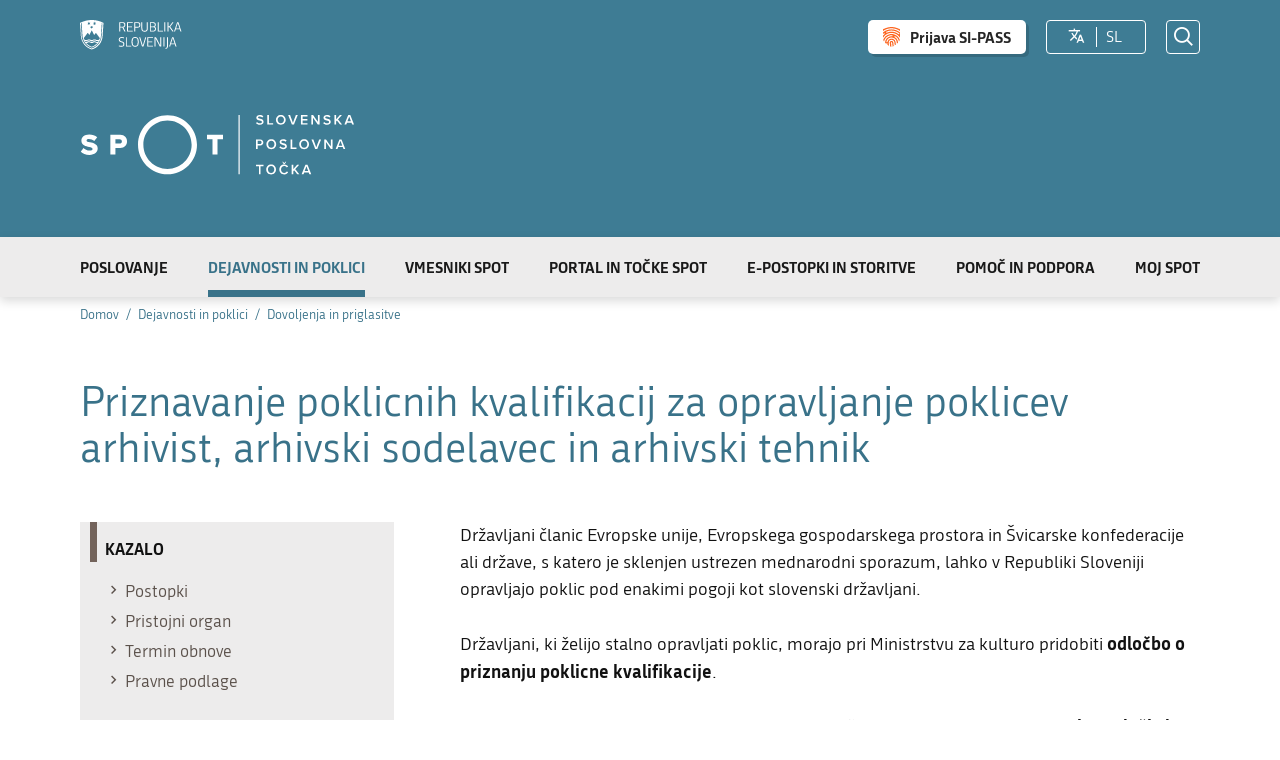

--- FILE ---
content_type: text/html; charset=utf-8
request_url: https://spot.gov.si/sl/dejavnosti-in-poklici/dovoljenja/priznavanje-poklicnih-kvalifikacij-za-opravljanje-poklicev-arhivist-arhivski-sodelavec-in-arhivski-tehnik/
body_size: 7922
content:
<!DOCTYPE html>
<html class="LicencePage" lang="sl" dir="ltr">
<head>
	<base href="https://spot.gov.si/"><!--[if lte IE 6]></base><![endif]-->
	<title>Priznavanje poklicnih kvalifikacij za opravljanje poklicev arhivist, arhivski sodelavec in arhivski tehnik &vert; SPOT</title>
	<meta http-equiv="x-ua-compatible" content="ie=edge">
	<meta name="viewport" content="width=device-width, initial-scale=1, shrink-to-fit=no">
	<meta name="generator" content="Silverstripe CMS 5.3">
<meta http-equiv="Content-Type" content="text/html; charset=utf-8">

    <link rel="alternate" hreflang="sl-si" href="https://spot.gov.si/sl/dejavnosti-in-poklici/dovoljenja/priznavanje-poklicnih-kvalifikacij-za-opravljanje-poklicev-arhivist-arhivski-sodelavec-in-arhivski-tehnik" />


	
	
	<meta name="author" content="Ministrstvo za javno upravo Republike Slovenije" />

<meta property="og:type" content="article" />
<meta property="og:title" content="Priznavanje poklicnih kvalifikacij za opravljanje poklicev arhivist, arhivski sodelavec in arhivski tehnik | SPOT" />

<meta property="og:url" content="https://spot.gov.si/sl/dejavnosti-in-poklici/dovoljenja/priznavanje-poklicnih-kvalifikacij-za-opravljanje-poklicev-arhivist-arhivski-sodelavec-in-arhivski-tehnik" />

<meta property="og:site_name" content="SPOT | Slovenska poslovna točka" /> 

<meta name="twitter:card" content="summary" />
<meta name="twitter:title" content="Priznavanje poklicnih kvalifikacij za opravljanje poklicev arhivist, arhivski sodelavec in arhivski tehnik | SPOT" />




	<link rel="apple-touch-icon" sizes="180x180" href="/apple-touch-icon.png">
	<link rel="icon" type="image/png" sizes="32x32" href="/favicon-32x32.png">
	<link rel="icon" type="image/png" sizes="192x192" href="/android-chrome-192x192.png">
	<link rel="icon" type="image/png" sizes="16x16" href="/favicon-16x16.png">
	<link rel="manifest" href="/site.webmanifest">
	<link rel="mask-icon" href="/safari-pinned-tab.svg" color="#397289">
	<meta name="apple-mobile-web-app-title" content="SPOT">
	<meta name="application-name" content="SPOT">
	<meta name="msapplication-TileColor" content="#397289">
	<meta name="msapplication-TileImage" content="/mstile-144x144.png">
	<meta name="theme-color" content="#ffffff">

	<link rel="preload" href="" as="font" crossorigin="anonymous" />
	<link rel="preload" href="" as="font" crossorigin="anonymous" />
	<link rel="preload" href="" as="font" crossorigin="anonymous" />

	
		<link rel="stylesheet" href="_resources/themes/gov/css/style.css?m=1761729157" media="screen and (min-width: 2px)"/>
	
	<link rel="stylesheet" href="_resources/themes/gov/css/style-print.css?m=1617183131" media="print" />
	<!--[if lt IE 9]>
		<link rel="stylesheet" href="_resources/themes/gov/css/style-ie.css?m=1761729157">
	<![endif]-->
	
</head>
<body>
<div id="wrapper">
	<div class="rs-toolbar">
	<div class="adapt rs-adapt">

		<div class="left">
			<a class="skip-to-content" href="/sl/dejavnosti-in-poklici/dovoljenja/priznavanje-poklicnih-kvalifikacij-za-opravljanje-poklicev-arhivist-arhivski-sodelavec-in-arhivski-tehnik/#content" aria-label="Skoči do osrednje vsebine" data-string-open="Skoči do osrednje vsebine"><span class="skip-to-content-hide">Skoči do osrednje vsebine</span></a>
			<a href="/sl" class="rs-link" aria-label="Domov">
				
					<img src="/_resources/themes/gov/images/RS_gov_si-logo--white.svg?m=1667375538" class="logo" alt="Logo Republika Slovenija">
					<span class="visuallyhidden">Republika Slovenija</span>
				
			</a>
			<a href="/sl" class="logo-small">
				<img src="/_resources/themes/gov/images/spot_logo_small.svg?m=1667375538" alt="SPOT">
			</a>
			<div class="logo-desc"><span>Državni portal za poslovne subjekte</span></div>
		</div>

		<div class="right">
			
				
					
	
	<div class="header-login-links">
		<a href="https://spot.gov.si/mojspot/" class="button-sipass">Prijava SI-PASS</a>
		
		
		
	</div>


				
			

			
<div class="locales-wrapper">
	<button class="select-locale" aria-label="Izberite jezik"><i class="ficon ficon-translate" role="img" aria-hidden="true"></i></button>
	<ul class="locales">
		<li>
			
				
			
				
			
				
			
				
				<span>
					sl
				</span>
				
			
			<ul>
			
			
				<li class="link">
					<a href="/hu" aria-label="Madžarščina" rel="alternate" hreflang="hu-hu">
						hu
					</a>
				</li>
			
			
			
				<li class="link">
					<a href="/it" aria-label="Italijanščina" rel="alternate" hreflang="it-it">
						it
					</a>
				</li>
			
			
			
				<li class="link">
					<a href="/en" aria-label="Angleščina" rel="alternate" hreflang="en-ie">
						en
					</a>
				</li>
			
			
			
				<li class="current">
					<a href="/sl/dejavnosti-in-poklici/dovoljenja/priznavanje-poklicnih-kvalifikacij-za-opravljanje-poklicev-arhivist-arhivski-sodelavec-in-arhivski-tehnik" aria-label="Slovenščina" rel="alternate" hreflang="sl-si">
						sl
					</a>
				</li>
			
			
			</ul>
		</li>
	</ul>
</div>


			<button class="trigger-search open-search"><i class="ficon ficon-search-new" role="img" aria-hidden="true"></i><span class="visuallyhidden">Odpri iskalnik</span></button>

		</div>

	</div>
</div>

 



<header class="header">
	<div class="adapt">
		<a href="/sl" class="brand" aria-label="Domov">
			
			

			
			<div id="logo-animation" class="logo-sl fade-holder"></div>
			<span class="visuallyhidden">SPOT</span>
		</a>
	</div>
</header>

<nav class="navigation">
	<div class="adapt">
		<div class="inner">
			<div class="menus">
				
					<ul class="primary">
						
							<li class="link">
								<a href="/sl/poslovanje">Poslovanje</a>
							</li>
						
							<li class="section">
								<a href="/sl/dejavnosti-in-poklici">Dejavnosti in poklici</a>
							</li>
						
							<li class="link">
								<a href="/sl/vmesniki-spot">Vmesniki SPOT</a>
							</li>
						
							<li class="link">
								<a href="/sl/portal-in-tocke-spot">Portal in točke SPOT</a>
							</li>
						
							<li class="link">
								<a href="/sl/e-postopki-in-storitve">E-postopki in storitve</a>
							</li>
						
							<li class="link">
								<a href="/sl/pomoc-in-podpora">Pomoč in podpora</a>
							</li>
						
						<li class="link link-mojspot">
							
							
								<a href="https://spot.gov.si/mojspot/">Moj SPOT</a>
							
							
						</li>
						<li class="link-mobile-only">
							<ul>
								
									
										<li class="shib-login">
											
	
	<div class="header-login-links">
		<a href="https://spot.gov.si/mojspot/" class="button-sipass">Prijava SI-PASS</a>
		
		
		
	</div>


										</li>
									
								
								<li class="locale-switcher">
									
<div class="locales-wrapper">
	<button class="select-locale" aria-label="Izberite jezik"><i class="ficon ficon-translate" role="img" aria-hidden="true"></i></button>
	<ul class="locales">
		<li>
			
				
			
				
			
				
			
				
				<span>
					sl
				</span>
				
			
			<ul>
			
			
				<li class="link">
					<a href="/hu" aria-label="Madžarščina" rel="alternate" hreflang="hu-hu">
						hu
					</a>
				</li>
			
			
			
				<li class="link">
					<a href="/it" aria-label="Italijanščina" rel="alternate" hreflang="it-it">
						it
					</a>
				</li>
			
			
			
				<li class="link">
					<a href="/en" aria-label="Angleščina" rel="alternate" hreflang="en-ie">
						en
					</a>
				</li>
			
			
			
				<li class="current">
					<a href="/sl/dejavnosti-in-poklici/dovoljenja/priznavanje-poklicnih-kvalifikacij-za-opravljanje-poklicev-arhivist-arhivski-sodelavec-in-arhivski-tehnik" aria-label="Slovenščina" rel="alternate" hreflang="sl-si">
						sl
					</a>
				</li>
			
			
			</ul>
		</li>
	</ul>
</div>

								</li>
							</ul>
						</li>
					</ul>
				
			</div>
		</div>
	</div>
</nav>

<button class="hamburger">
	<span class="js-hamburger-text-open visuallyhidden">Odpri mobilno navigacijo</span>
	<span class="js-hamburger-text-close visuallyhidden" aria-hidden="true">Zapri mobilno navigacijo</span>

	<i class="hamburger-icon" role="img" aria-hidden="true">
		<span></span>
		<span></span>
		<span></span>
		<span></span>
	</i>
</button>

	<main class="main" id="content">
		<article class="licence-page">

	<div class="page-head">
	
<div class="breadcrumbs-container _top-adapt _bottom-adapt">
	<div class="scrollable">
		<div class="inner adapt">
			<div class="breadcrumbs">
				
					<div itemscope itemtype="http://data-vocabulary.org/Breadcrumb">
						<a href="/sl" itemprop="url"><span itemprop="title">Domov</span></a>
						<i aria-hidden="true"></i>
					</div>
				
				
					
					<div itemscope itemtype="http://data-vocabulary.org/Breadcrumb">
						<a href="/sl/dejavnosti-in-poklici" itemprop="url">
							<span itemprop="title">Dejavnosti in poklici</span>
						</a>
						<i></i>
					</div>
					
				
					
					<div itemscope itemtype="http://data-vocabulary.org/Breadcrumb">
						<a href="/sl/dejavnosti-in-poklici/dovoljenja" itemprop="url">
							<span itemprop="title">Dovoljenja in priglasitve</span>
						</a>
						<i></i>
					</div>
					
				
					
				
			</div>
		</div>
	</div>
</div>

	
	


	
	<div class="adapt">
		<div class="top-adapt">
			<h1>Priznavanje poklicnih kvalifikacij za opravljanje poklicev arhivist, arhivski sodelavec in arhivski tehnik</h1>
			
			
		</div>
	</div>
	
</div>


	<div class="intro typo">
		<div class="adapt v-adapt">
			<div class="cols">
				<div class="col left grid-col-4">
					<div class="activity-index">
	<h2>Kazalo</h2>
	<ul>
		
			
				
					<li><a href="/sl/dejavnosti-in-poklici/dovoljenja/priznavanje-poklicnih-kvalifikacij-za-opravljanje-poklicev-arhivist-arhivski-sodelavec-in-arhivski-tehnik/#e13723"><i class="icon ficon-arrow_right" role="img" aria-hidden="true"></i> Postopki</a></li>
				
			
		
			
				
					<li><a href="/sl/dejavnosti-in-poklici/dovoljenja/priznavanje-poklicnih-kvalifikacij-za-opravljanje-poklicev-arhivist-arhivski-sodelavec-in-arhivski-tehnik/#e13722"><i class="icon ficon-arrow_right" role="img" aria-hidden="true"></i> Pristojni organ</a></li>
				
			
		
			
				
					<li><a href="/sl/dejavnosti-in-poklici/dovoljenja/priznavanje-poklicnih-kvalifikacij-za-opravljanje-poklicev-arhivist-arhivski-sodelavec-in-arhivski-tehnik/#e13721"><i class="icon ficon-arrow_right" role="img" aria-hidden="true"></i> Termin obnove</a></li>
				
			
		
			
				
					<li><a href="/sl/dejavnosti-in-poklici/dovoljenja/priznavanje-poklicnih-kvalifikacij-za-opravljanje-poklicev-arhivist-arhivski-sodelavec-in-arhivski-tehnik/#e13720"><i class="icon ficon-arrow_right" role="img" aria-hidden="true"></i> Pravne podlage</a></li>
				
			
			
	</ul>
</div>
				</div>
				<div class="col right grid-col-8">
					<p>Državljani članic Evropske unije, Evropskega gospodarskega prostora in Švicarske konfederacije ali države, s katero je sklenjen ustrezen mednarodni sporazum, lahko v Republiki Sloveniji opravljajo poklic pod enakimi pogoji kot slovenski državljani.</p>
<p>Državljani, ki želijo stalno opravljati poklic, morajo pri Ministrstvu za kulturo pridobiti <strong>odločbo o priznanju poklicne kvalifikacije</strong>.</p><p>Postopek za priznavanje poklicne kvalifikacije se začne na zahtevo kandidata, ki <strong>pisno vloži vlogo pri Ministrstvu za kulturo</strong>.</p><p>V postopku lahko pristojno ministrstvo zahteva, da kandidat poleg spodaj navedenih dokazil predloži še <strong>druga dokazila</strong>.</p><p><strong>Dokazila o poklicnih kvalifikacijah</strong>, ki jih izda tretja država, se obravnavajo kot dokazila o poklicnih kvalifikacijah, če ima kandidat tri leta poklicnih izkušenj na področju poklica na ozemlju države članice Evropske Unije, Evropskega gospodarskega prostora ali Švicarske konfederacije, ki je priznala ta dokazila o poklicnih kvalifikacijah.</p><p>Dokazila, razen dokazila o državljanstvu, se praviloma predložijo v <strong>overjenem prevodu</strong>, njihov izvirnik pa na vpogled.</p><p>Pristojno ministrstvo lahko zahteva <strong>mnenje pristojne zbornice</strong> ali drugega pristojnega organa oziroma organizacije, ki mora podati mnenje najkasneje v 20 dneh, sicer pristojno ministrstvo izda odločbo brez tega mnenja.</p><p>Pristojno ministrstvo v postopku <strong>primerja pisno dokumentacijo</strong> o kandidatovih poklicnih kvalifikacijah s poklicnimi kvalifikacijami, ki jih za opravljanje poklica zahtevajo predpisi Republike Slovenije.</p><p>Če poklic v državi izvora kvalifikacije ni reguliran, mora kandidat izpolnjevati pogoj enoletnega opravljanja poklica v obdobju zadnjih deset let ali imeti opravljeno regulirano izobraževanje oziroma usposabljanje, ki je namenjeno opravljanju poklica.</p><p>Če ministrstvo na podlagi te primerjave oceni, da kandidatove poklicne kvalifikacije <strong>ne ustrezajo</strong>, izda kandidatu o tej ugotovitvi <strong>odločbo</strong>, v kateri pozove kandidata, da glede na okoliščine primera opravi enega od naslednjih <strong>dopolnilnih ukrepov</strong> za priznavanje njegovih poklicnih kvalifikacij:</p>
<ul><li>preizkus poklicne usposobljenosti ali prilagoditveno obdobje, v katerem bo izpolnil manjkajoče pogoje za priznavanje ustreznosti svojih poklicnih kvalifikacij. </li></ul><p>Pristojno ministrstvo, po opravljenem dopolnilnem ukrepu, izda kandidatu <strong>odločbo o priznanju njegovih poklicnih kvalifikacij</strong> za opravljanje poklica:</p>
<ul><li>če na podlagi vloge oceni, da kandidatove poklicne kvalifikacije ustrezajo poklicnim kvalifikacijam, ki jih za opravljanje poklica zahtevajo predpisi Republike Slovenije,</li><li>ko mu kandidat predloži dokazilo o uspešno opravljenem prilagoditvenem obdobju ali preizkusu poklicne usposobljenosti.</li></ul><p><strong>Plačilo izdelave izkaznice poteka s plačilnim nalogom UPN</strong> s sledečimi podatki:</p><p>-&nbsp;&nbsp;&nbsp; Namen plačila: UPRAVNA TAKSA ZA PPK<br>-&nbsp;&nbsp;&nbsp; Prejemnik: UPRAVNE TAKSE, Župančičeva ulica 3, 1000 Ljubljana<br>-&nbsp;&nbsp;&nbsp; Št. računa: SI56 0110 0100 0315 637<br>-&nbsp;&nbsp;&nbsp; referenca: 11 33405-7111002-33400514</p>
				</div>
			</div>
		</div>
	</div>

	

	<div class="content-blocks elements">
		
    
	   <a id="postopki-el13723"></a>

<div class="procedures-element__links " id="e13723">
	<div class="adapt">
		<div class="inner">
			<div class="cols">
				<div class="col left grid-col-4">
					
						<h2 class="element-title">Postopki</h2>
					
				</div>
				<div class="col right grid-col-8">
				
					
						<ul class="list-procedures">
							
								<li>
	
		<h3>Priznavanje poklicnih kvalifikacij za opravljanje poklicev arhivist, arhivski sodelavec in arhivski tehnik</h3>
	

	<div class="accordion-content typo" data-accordion="priznavanje-poklicnih-kvalifikacij-za-opravljanje-poklicev-arhivist-arhivski-sodelavec-in-arhivski-tehnik-496">
	
		
								
		
	
		

		
			<h4 class="title-with-icon"><i class="icon ficon-user" aria-hidden="true"></i> Osebno</h4>
			
			<div class="procedures-personal">
				<ul class="list-in-list files">
				
					<li>
						<i class="icon ficon-document" role="img" aria-hidden="true"></i> 
						<a href="/assets/Obrazci/tiskani_obrazci/2019-09-19/PRILOGA_1.docx" class="docx">Vloga ta priznavanje poklicne/ih kvalifikacij/e po splošnem sistemu</a> 
						<small>(docx)</small>
					</li>
				
				</ul>
				
				
			</div>
		
	
		
				
		
			<h4>Priloge</h4>
			<div>
				<ul>
					
						
							<li>Diploma, spričevalo ter druga dokazila o izobrazbi in izkazi o strokovni usposobljenosti ter poklicnih izkušnjah</li>
							
					
						
							<li>Dokazilo o drugih kvalifikacijah in poklicnih izkušnjah</li>
							
					
						
							<li>Dokazilo o državljanstvu</li>
							
					
						
							<li>Dokazila o plačilu upravne takse</li>
							
					
						
							<li>Dokazilo o vsebini in poteku izobraževanja ali usposabljanja</li>
							
					
				</ul>
			</div>
		
	
		
			<h4>Stroški postopka</h4>
			<p>Izdaja odločbe: 70,00 € <br></p>
		
	
		
	
		
			<div class="legal-protection">
				<h4>Pravno varstvo</h4>
				<p>Oblika pravnega varstva: Upravni spor</p>
				<p>Pristojni organ: <a href="https://www.sodisce.si/usrs/">Upravno sodišče Republike Slovenije</a></p>									
			</div>
		
	</div>
</li>
							
						</ul>
					
				</div>
			</div>
		</div>
	</div>
</div>

    
	   <a id="pristojni-organ-el13722"></a>

<div class="organisation-element__organisation organisation-module block " id="e13722">
	<div class="adapt">
		<div class="sidebar-adapt">
			<div class="inner tablet-cols">
				
					<h2 class="element-title">Pristojni organ</h2>
				
				
				<div class="title-wrapper">
					<h3 class="h4"><a href="https://www.gov.si/drzavni-organi/ministrstva/ministrstvo-za-kulturo/">
						Ministrstvo za kulturo
					</a></h3>
				</div>
				<div class="group-wrapper">

						<div class="group-left">

							<div class="contact-info">
								
								<p>
									Maistrova ulica 10 
									<br>1000 Ljubljana
									
								</p>
							</div>

							

	<p class="show-on-map">
		<a href="http://www.google.com/maps/place/46.056504373681,14.517529000000001/@46.056504373681,14.517529000000001,16z" rel="noopener" target="_blank">
			Prikaži na zemljevidu
		</a>
	</p>



<div class="contact-list-wrapper">
	<ul class="contact-list">
		<li><i class="icon ficon-phone" role="img" aria-hidden="true"></i><a href="tel:+38613695900">01 369 59 00</a></li>
		<li><i class="icon ficon-mail_outline" role="img" aria-hidden="true"></i><a href="mailto:gp.mk@gov.si">gp.mk@gov.si</a></li>
		<li><i class="icon ficon-website" role="img" aria-hidden="true"></i><a href="https://www.gov.si/drzavni-organi/ministrstva/ministrstvo-za-kulturo/">https://www.gov.si/drzavni-organi/ministrstva/ministrstvo-za-kulturo/</a></li>
		
	</ul>
</div>


						</div>
						

						<div class="group-right">
							

							
					
							
						</div>

						

					
				</div>
				
				
				
			</div>
		</div>
	</div>
</div>


    
	   <a id="termin-obnove-el13721"></a>

<div class="typo content-element__content content-module" id="e13721">
	<div class="adapt">
		<div class="inner rte">
			
			<div class="element-title-wrapper">
				<h2 class="element-title">Termin obnove</h2>
			</div>
			
			<div class="element-content-wrapper">
				<p>Zoper upravni akt pristojnega ministrstva ni pritožbe, dovoljen pa je upravni spor. Upravni spor se začne s tožbo. <br><br>Tožbo je treba vložiti na Upravno sodišče RS, Fajfarjeva 33, 1000 Ljubljana, neposredno pri sodišču v času uradnih ur ali priporočeno po pošti. Če se tožba pošlje priporočeno po pošti, se za dan izročitve sodišču šteje dan oddaje na pošto. Tožbi je treba priložiti upravni akt, ki se izpodbija v dveh izvodih in dva izvoda tožbe, v prepisu ali kopiji.<br><br><b><u>Rok za vložitev tožbe</u></b> je <b>30 dni </b>od vročitve upravnega akta, s katerim je bil končan postopek. </p><p></p><p></p><p></p>
			</div>
		</div>
	</div>
</div>


    
	   <a id="pravne-podlage-el13720"></a>

<div class="legislation-element__legislation legislation-module _content-module " id="e13720">
	<div class="adapt">
		<div class="inner">
			
			<h2 class="element-title">Pravne podlage</h2>
			
			<div class="sidebar-adapt typo">
			
				<ul class="legislation-list">
					
						<li>
							
								<a href="http://www.pisrs.si/Pis.web/pregledPredpisa?id=ZAKO4284" class=" link URL" target="_blank" rel="noopener">
							
								<span>Zakon o varstvu dokumentarnega in arhivskega gradiva ter arhivih (ZVDAGA)</span>
							</a><br />
							
							
						</li>
					
						<li>
							
								<a href="http://www.pisrs.si/Pis.web/pregledPredpisa?id=ZAKO7077" class=" link URL" target="_blank" rel="noopener">
							
								<span>Zakon o postopku priznavanja poklicnih kvalifikacij za opravljanje reguliranih poklicev (ZPPPK)</span>
							</a><br />
							
							
						</li>
					
				</ul>
			
			</div>			
		</div>
	</div>
</div>

    


	</div>

</article>
	</main>
	<div class="adapt">
		<div class="scroll-top-wrapper">
			<button class="scroll-top-btn hidden is-hidden cant-show"><i class="icon ficon-arrow_up" role="img" aria-hidden="true"></i><span class="visuallyhidden">Na vrh strani...</span></button>
		</div>
	</div>
	
	<img src="https://spot.gov.si/analitika/matomo.php?idsite=1&amp;rec=1" style="border:0;width:0;height:0;display:block" alt="" />



	<div class="footer-wrap">
	
<div class="page-meta-details">
	<div class="adapt v-adapt">
		
		
		
		
		
		<dl>
			<dt>Zadnja sprememba:</dt>
			<dd>13. 6. 2023</dd>
		</dl>
		
	</div>
</div>


	<div class="feedback-block">
		<div class="adapt v-adapt">
			
			<div class="feedback">
			
				<div class="question">
					<p><strong>Pomagajte nam izboljšati spletišče</strong></p>
					<p>Ali vam je ta stran koristila? <a class="trigger" aria-label="Odgovor DA" data-type="yes" href="/sl/dejavnosti-in-poklici/dovoljenja/priznavanje-poklicnih-kvalifikacij-za-opravljanje-poklicev-arhivist-arhivski-sodelavec-in-arhivski-tehnik/#DA">DA</a> <a aria-label="Odgovor NE" class="trigger" data-type="no" href="/sl/dejavnosti-in-poklici/dovoljenja/priznavanje-poklicnih-kvalifikacij-za-opravljanje-poklicev-arhivist-arhivski-sodelavec-in-arhivski-tehnik/#NE">NE</a></p>
				</div>
				
				<div class="form" style="display: none;">

					<form action="/home/feedback" id="feedback-form" method="post">
						<fieldset>
							<legend class="visuallyhidden">Obrazec za odziv</legend>
							<div aria-hidden="true" class="field name hidden">
								<textarea aria-label="Skrivna šifra" aria-hidden="true" name="name"></textarea>
							</div>
							
							<div class="field">
								<div class="form-group">
									<div class="left">
										<label for="feedback-comment">Vaš komentar / utemeljitev</label>
										<div class="feedback-desc"><p><small>Vaš komentar nam bo pomagal odpraviti vsebinske napake ali prepoznati ponavljajoče se težave, ki jih bomo skušali odpraviti. Prosimo, da v komentar ne vnašate osebnih podatkov (npr. imena, priimki, številke EMŠO ali davčna številka).</small></p></div>
									</div>
									<div class="right">
										<textarea aria-label="Vaš komentar / utemeljitev" name="comment" id="feedback-comment"></textarea>
									</div>
								</div>
								<div class="form-group">
									<div class="left">
										<label for="feedback-email">Če želite prejeti odgovor, vpišite vaš e-naslov</label>
									</div>
									<div class="right">
										<p id="feedback-email-error" class="form-error hidden" role="alert">Prosimo vnesite veljaven e-poštni naslov</p>
										<input type="text" aria-label="E-pošta" name="email" id="feedback-email">
									</div>
									<div class="feedback-terms"><p><small>Za posredovanje odziva vam <b>ni potrebno vnesti e-naslova</b>. V tem primeru na vaš odziv ne bomo odgovorili. Če boste e-naslov vnesli, se bomo na vaš odziv potrudili čim prej odzvati. S posredovanjem e-naslova soglašate, da bomo ta osebni podatek obdelovali.</small></p></div>
								</div>
								<input type="text" name="feedback-innch" class="feedback-innch">
							</div>
							
							<div class="action">
								<input aria-hidden="true" type="hidden" name="type" class="type">
								<input aria-hidden="true" type="hidden" name="url" value="https://spot.gov.si/sl/dejavnosti-in-poklici/dovoljenja/priznavanje-poklicnih-kvalifikacij-za-opravljanje-poklicev-arhivist-arhivski-sodelavec-in-arhivski-tehnik">
								<input aria-label="Pošlji" type="submit" value="Pošlji">
								<button aria-label="Zapri" class="close btn-blank feedback-close" href="#">Zapri</button>
							</div>
						</fieldset>
					</form>
				</div>
				
				<p class="success" style="display: none;">Hvala za vaš odziv.</p>
			</div>
			
		
		</div>
	</div>


	<footer class="footer">
		<div class="adapt v-adapt">
			<div class="footer-display">
				<div class="copyright">
					<p>&copy; 2026 Ministrstvo za digitalno preobrazbo</p>
				</div>
				
				<nav class="footer-nav">
					<ul>
					
						<li><a href="/sl/kazalo">Kazalo</a></li>
					
						<li><a href="/sl/politika-zasebnosti">Politika zasebnosti</a></li>
					
						<li><a href="/sl/teme/pogoji-uporabe">Pogoji uporabe</a></li>
					
						<li><a href="/sl/teme/izjava-o-dostopnosti">Izjava o dostopnosti</a></li>
					
						
					</ul>
				</nav>
				
				
					<ul class="social-footer">
						
						
						
						
						
							<li>
								<a href="https://www.youtube.com/watch?v=jdoIGSGRSRI" rel="noopener" target="_blank">
									<i class="icon ficon-youtube" aria-hidden="true"></i>
									<span class="visuallyhidden">Na našo Youtube stran</span>
								</a>
							</li>
											
					</ul>
				
			</div>
		</div>
	</footer>
</div>

	<div id="extenal-link-content-a11y" style="display: none;">
    <span class="visuallyhidden">&nbsp;(Povezava na zunanjo povezavo)</span>
    <i class="icon ficon-external_link" aria-role="img" aria-hidden="true"></i>
</div>
</div>
<div id="search-popup" class="search-popup" aria-hidden="true" aria-modal=true aria-labelledby="searchModalTitle" role="dialog">
	<div class="search-inside">
		<form action="/sl/iskalnik" class="header-search-form">
			<fieldset>
				<legend class="visuallyhidden" id="searchModalTitle">Iskalnik</legend>
				<input type="search" class="text" name="q" placeholder="Išči" aria-label="Vnesite iskalni niz in pritisnite enter">
				
				<div class="actions">
					<button type="submit" name="submit" class="submit">
						<i class="ficon ficon-search-new" role="img" aria-hidden="true"></i>
						<span class="visuallyhidden">Išči</span>
					</button>
				</div>
			</fieldset>
		</form>
	</div>

	<button type="button" class="close-search-btn close-popup-btn close-search">
		<i class="ficon ficon-close-new" role="img" aria-hidden="true"></i>
		<span class="visuallyhidden">Zapri iskalnik</span>
	</button>
</div>

<script src="/_resources/themes/gov/javascript/libs/jquery-3.7.1.min.js?m=1751364180"></script>
<script src="/_resources/themes/gov/javascript/libs/ismobile.js?m=1701164445"></script>
<script src="/_resources/themes/gov/javascript/libs/purify/purify.min.js?m=1696585909"></script>
<script src="/_resources/themes/gov/javascript/libs/js.cookie.min.js?m=1602748360"></script>
<script src="/_resources/themes/gov/javascript/libs/ligatures.js?m=1571839816"></script>
<script src="/_resources/themes/gov/javascript/libs/underscore.min.js?m=1571839816"></script>
<script src="/_resources/themes/gov/javascript/libs/plugins/jquery.advancedtables.v2.1.0.js?m=1571839816"></script>
<script src="/_resources/themes/gov/javascript/libs/plugins/jquery.fancybox.min.js?m=1751364180"></script>
<script src="/_resources/themes/gov/javascript/libs/plugins/slick.min.js?m=1571839816"></script>
<script src="/_resources/themes/gov/javascript/libs/plugins/popperjs_core2.11.8.min.js?m=1693224621"></script>
<script src="/_resources/themes/gov/javascript/libs/plugins/tippy.js6.3.7.min.js?m=1693224621"></script>
<script src="/_resources/themes/gov/javascript/src/concat/functions.js?m=1761729157"></script>
<script src="/_resources/themes/gov/javascript/libs/plugins/select2-4.1.0-rc0.full.min.js?m=1693224621"></script>
<script src="/_resources/themes/gov/javascript/libs/plugins/select2-4.0.13-i18n_sl.js?m=1696585909"></script>
<script src="/_resources/themes/gov/javascript/libs/lottie.min.js?m=1751364180"></script>
<script>//<![CDATA[
(function ($) {

	$(document).ready(eVemLogin);

	function eVemLogin() {
		$evemPrijava = Cookies.get('evemPrijava');
		$evemUser = Cookies.get('evemUser');

		if ($evemPrijava && $evemUser) {
			$user_output = {};
			$prijava_ouput = {};

			// Hide clerk login link if user is logged in.
			$('.rs-clerk-login-btn').hide();
			
			$evemUser = $evemUser.split(',');
			for (index = 0; index < $evemUser.length; index++) { 
			    $eua = $evemUser[index].split(':');
			    $user_output[$eua[0]] = decodeURIComponent($.trim($eua[1]).replace(/\+/g,' '));
			} 

			$evemPrijava = $evemPrijava.split(',');
			for (index = 0; index < $evemPrijava.length; index++) { 
			    $epa = $evemPrijava[index].split(':');
			    $prijava_ouput[$epa[0]] = $.trim($epa[1]).replace(/\+/g,' ');
			} 

			// Append data to HTML.
			if ($user_output['imePriimek'].length && $user_output['rola'].length && $user_output['email'].length) {
				$('html').addClass('user-logged-in');
				$('.rs-login-btn').hide();
				var prepend_html = '<div class="user-logout"><div class="user-logout-info"><span>'+$user_output['imePriimek']+' - '+$user_output['rola']+'<i>'+$user_output['email']+'</i></span></div><a href="https://spot.gov.si/mojspot/?logout" class="btn rs-logout-btn">Odjava</a></div>';
				$('.rs-toolbar .right').prepend(prepend_html);
				$('.primary .link-mobile-only .shib-login').prepend(prepend_html);
			}
		} else {
			$('.rs-toolbar .user-info').remove();
			$('html').removeClass('user-logged-in');
			$('a.rs-login-btn').show();
		}
	}

} (jQuery));
//]]></script>
</body>
</html>


--- FILE ---
content_type: application/javascript
request_url: https://spot.gov.si/_resources/themes/gov/javascript/src/concat/functions.js?m=1761729157
body_size: 7910
content:
var A11y = (function ($, window) {
  var REM =
    (function () {
      var ret,
        div = document.createElement("div");
      div.style.height = "1rem";
      div.style.position = "absolute";
      document.body.appendChild(div);
      ret = div.offsetHeight;
      document.body.removeChild(div);
      return ret;
    })() / 16;

  var SELECT2_BP = 1025 * REM,
    DESKTOP_LAYOUT_BP = 1400 * REM;

  function _elementString(forVisibility) {
    var selectableElements = [
      "a",
      "button",
      "details",
      "input",
      "textarea",
      window.innerWidth >= SELECT2_BP
        ? ".select2-selection--multiple .select2-search__field, .select2-selection--single"
        : "select",
    ];
    var unSelectableElements = [
      "a",
      "button",
      "details",
      "input",
      "textarea",
      ".select2-selection--multiple .select2-search__field",
      ".select2-selection--single",
      "select",
    ];
    var arr = forVisibility ? selectableElements : unSelectableElements;
    var str = "";
    for (var i = 0, len = arr.length; i < len; i++)
      str += (i === 0 ? "" : ", ") + arr[i];
    return str;
  }

  function _change($elements, show) {
    $elements.each(function () {
      var $this = $(this);
      if (show) {
        if ($this.data("tabindex")) {
          $this.attr("tabindex", $this.data("tabindex"));
        } else {
          $this.removeAttr("tabindex");
        }
      } else {
        if ($this.filter("[tabindex]").length && !$this.data("tabindex")) {
          $this.data("tabindex", $this.attr("tabindex"));
        }
        $this.attr("tabindex", "-1");
      }
    });
  }

  function init() {
    // console.log(elementString(true));
    // console.log(elementString(false));
    var ww = window.innerWidth;
    if (ww < DESKTOP_LAYOUT_BP) {
      navigation(false);
    } else {
      navigation(true);
    }
    searchPopup(false);

    $(document).on("tap click", ".js-tippy-tooltip, .js-tippy-hover", function (event) {
      event.stopPropagation();
      event.preventDefault();
      return false;
    });
    // js-tippy-hover je po novem click, placement na guide tirs damo right zarad količine teksta.
    tippy("[data-tippy-content]:not(.js-tippy-hover)", {
      trigger: "click",
    });
    tippy("[data-tippy-content].js-tirs-info-desktop", {
      trigger: "click",
      placement: "right",
    });
    $(document).ajaxStop(function(){ 
      tippy("[data-tippy-content].js-tirs-info-desktop", {
        trigger: "click",
        placement: "right",
      });
    });
    /*if (!isMobile) {
      // Hover dovolimo samo na devicih ki niso mobile, ker imamo potem gor še event da sproži popup.
      // Na mobile se mora sprožiti direktno popup.
      tippy(".js-tippy-hover", {
        trigger: "click", // mouseenter, ne sme bit od 6.2.2024 mail.
        placement: 'right'
      });
      $(document).ajaxStop(function(){ 
        tippy(".js-tippy-hover", {
          trigger: "click", // mouseenter, ne sme bit od 6.2.2024 mail.
          placement: 'right'
        });
      });
    }*/
  }

  function navigation(show) {
    var $n = $(".navigation .inner"),
      $elements = $n.find(_elementString(show));
    // _change($elements, show);
    if (show) {
      $n.find(".close-navigation-btn").focus();
    } else {
    }
  }

  function filter(show) {}

  function searchPopup(show) {
    var $n = $(".search-popup"),
      $elements = $n.find(_elementString(show));
    _change($elements, show);
  }

  return {
    onLoad: init,
    navigationIsHidden: function () {
      navigation(false);
    },
    navigationIsVisible: function () {
      navigation(true);
    },
    filterIsHidden: function () {
      filter(false);
    },
    filterIsVisible: function () {
      filter(true);
    },
    searchIsHidden: function () {
      searchPopup(false);
    },
    searchIsVisible: function () {
      searchPopup(true);
    },
  };
})(jQuery, window);

(function ($) {
  var onResizeListeners = [];

  $(document).ready(init);

  function _addOnResize(f) {
    onResizeListeners.push(f);
  }

  $(window).scroll(function () {
    var scroll = $(window).scrollTop();
    if (scroll >= 140) {
      $("html").addClass("sticky-nav");
    } else {
      $("html").removeClass("sticky-nav");
    }
  });

  // ios height fix.
  var vh = window.innerHeight * 0.01;
  document.documentElement.style.setProperty("--vh", vh + "px");

  window.addEventListener("resize", function () {
    var vh = window.innerHeight * 0.01;
    document.documentElement.style.setProperty("--vh", vh + "px");
  });

  function init() {
    logoAnimation();
    globalFunc();
    detectIE();
    positionBreadcrumbs();
    initNavi();
    showScrollTop();

    initTableModule();
    initImages();

    initSelect2();
    initFormToggle();
    initTabs();
    faqAjaxList();

    initAccordion();
    initFeedback();
    loginToggle();
    handleRteAccordion();

    //alphabetAnchors();

    listAccordionInit();

    accessiblityLinks();

    tirsInfoPopup();
    tirsLegendPopup();
    tirsRestartConfirm();

    $(window).on("resize", _.debounce(onReszie, 100));

    A11y.onLoad();

    skdElementalHeights();
    $(window).on("resize", _.debounce(skdElementalHeights, 100));

    skdActivityListPageAccordion();
    requirementsElementDisplay();
    isSipassAuthenticated();

    if (iOS() == true) {
      $("html").addClass("ios-device");
    }
  }

  $(document).ajaxComplete(function(){
    handleRteAccordion();
  });

  function logoAnimation() {
    var cur_locale = $('html').attr('lang');

    var anim = lottie.loadAnimation({
      container: document.getElementById("logo-animation"),
      renderer: "svg",
      loop: true,
      autoplay: true,
      path: "_resources/themes/gov/images/logo_"+cur_locale+".json",
      rendererSettings: {
        progressiveLoad: false,
        preserveAspectRatio: 'xMidYMid meet',
        filterSize: { width: '200%', height: '200%', x: '-50%', y: '-50%' }
      }
    });
  }

  function handleRteAccordion() {
    $('details').each(function (){
      if ($(this).find('.inner-wrap').length === 0) {
        $(this).find('> p, > ul, > ol').wrapAll('<div class="inner-wrap"></div>');
      }
    });
  }

  function globalFunc() {
    document.onclick = function (e) {
      var target = e ? e.target : window.event.srcElement;
      while (target && !/^(a|body)$/i.test(target.nodeName)) {
        target = target.parentNode;
      }

      if (target != null) {
        if (
          (target && target.getAttribute("rel") && target.rel == "external") ||
          target.rel == "nofollow"
        ) {
          var external = window.open(target.href);
          return external.closed;
        }
      }
    };
  }

  function detectIE() {
    var ua = window.navigator.userAgent;
    if (ua.indexOf("MSIE ") > -1 || ua.indexOf("Trident/") > -1) {
      $("html").addClass("is-ie");
    }
  }

  function onReszie() {
    // add resize functions with _addOnResize(function() {/* your code here*/})
    for (var i = 0, len = onResizeListeners.length; i < len; i++) {
      onResizeListeners[i]();
    }
  }

  function initFeedback() {
    var feedback = $(".feedback");
    var formWrapper = $(".form", feedback);
    var form = $("form", formWrapper);
    var question = $(".question", feedback);

    $(".trigger", feedback).click(function (e) {
      e.preventDefault();

      var type = $(this).data("type");
      $(".type", form).val(type);

      //if (type == 'no') {
      formWrapper.show();
      setTimeout(function () {
        $("#feedback-comment").focus();
      }, 200);

      question.hide();

      return;
      //}

      //form.submit();
    });

    $(".close", feedback).click(function (e) {
      e.preventDefault();

      formWrapper.hide();
      question.show();
    });

    form.submit(function (e) {
      e.preventDefault();

      $.ajax({
        url: form.attr("action"),
        type: form.attr("method"),
        data: form.serialize(),
      }).done(function (response) {
        if (response.trim().length !== 0 && isJson(response)) {
          response = JSON.parse(response);
          if (response.email_error == true) {
            $('#feedback-email').attr('aria-invalid', true);
            $('#feedback-email').attr('aria-describedby', 'feedback-email-error');
            $('#feedback-email').parent().addClass('has-error');
            $('#feedback-email-error').removeClass('hidden');
          }
        } else {
          $('#feedback-email-error').addClass('hidden');
          $('#feedback-email').parent().removeClass('has-error');
          $(".success").show();

          formWrapper.hide();
          question.hide();
        }
        
      });
    });
  }

  function isJson(str) {
    try {
        JSON.parse(str);
    } catch (e) {
        return false;
    }
    return true;
  }

  function initAccordion() {
    "use strict";

    // Check if hash is for accordion and make it active + scroll down to accordion.
    if (window.location.hash) {
      var $target_accordion = $(
        '.accordion-content[data-accordion="' +
          DOMPurify.sanitize(window.location.hash.split("#")[1]) +
          '"]'
      );
      if ($target_accordion.length) {
        $target_accordion.parent().addClass("active");
        $("html, body").animate(
          {
            scrollTop: $target_accordion.offset().top - 210,
          },
          500
        );
      }
    }
    $("[data-accordion]").each(function () {
      var $this = $(this);
      var $btn = $this.find(".accordion-btn");
      var $acc = $this.find(".accordion");
      var $inner = $this.find(".accordion-inner");

      function updateHeights() {
        if ($this.hasClass("is-closed")) {
          $acc.css({
            height: "0",
          });
        } else {
          $acc.css({
            height: $inner.outerHeight() + "px",
          });
        }
      }

      function onThisClick() {
        if ($this.hasClass("is-closed")) {
          $this.removeClass("is-closed").addClass("is-open");
          $acc.css({
            height: $inner.outerHeight() + "px",
          });
        } else {
          $this.addClass("is-closed").removeClass("is-open");
          $acc.css({
            height: "0",
          });
        }
      }

      $(window).on("resize", _.debounce(updateHeights, 100));
      updateHeights();

      $btn.on("click", function (e) {
        e.preventDefault();
        onThisClick();
      });
    });
  }

  function initNavi() {
    var $body = $("body");

    function checkPopupVisibility() {
      if ($body.hasClass(".navi-is-open")) {
        A11y.navigationIsVisible();
      } else {
        A11y.navigationIsHidden();
      }
      if ($body.hasClass(".search-is-open")) {
        A11y.filterIsVisible();
      } else {
        A11y.filterIsHidden();
      }
    }

    $("button.hamburger").on("click", function (e) {
      e.preventDefault();
      $(this).toggleClass("active");
      $(".js-hamburger-text-open, .js-hamburger-text-close").attr(
        "aria-hidden",
        function (i, attr) {
          return attr == "true" ? "false" : "true";
        }
      );

      $("html").toggleClass("navigation-active");
      $(".navigation a").first().focus();
    });

    $(".open-search").on("click", function (e) {
      e.preventDefault();
      $body.toggleClass("search-is-open");
      checkPopupVisibility();
      $("#wrapper").attr("hidden", true);
      $(".search-popup").css("display", "flex").hide().fadeIn();
      $(".search-popup").attr("aria-hidden", false);
      $('.search-popup input[type="search"]').focus();
      $(
        ".search-popup input, .search-popup button, .search-popup .close-search-btn"
      ).removeAttr("tabindex");
    });
    $(".close-search").on("click", function (e) {
      e.preventDefault();
      $body.removeClass("search-is-open");
      checkPopupVisibility();
      $("#wrapper").attr("hidden", false);
      $(".search-popup").attr("aria-hidden", true);
      $(".search-popup").fadeOut();
      $(".open-search").focus();
    });

    $(".select-locale").on("click", function () {
      $(this).parent().toggleClass("locales-active");
    });

    $(document).on("keyup", function (e) {
      if (e.keyCode === 27) {
        // escape key maps to keycode `27`
        $("body").removeClass("navi-is-open search-is-open");
        checkPopupVisibility();
      }
    });
  }

  function showScrollTop() {
    var minMove = 10,
      topOffset = 150,
      $btn = $(".scroll-top-btn");
    var cantShow = true,
      isHidden = true,
      prevScrl = window.scrollY;

    $(window).on(
      "scroll",
      _.throttle(function () {
        var scrl = window.scrollY;

        if (cantShow && scrl >= topOffset) {
          cantShow = false;
          $btn.removeClass("cant-show");
        } else if (!cantShow && scrl < topOffset) {
          cantShow = true;
          $btn.addClass("cant-show");
        }

        if (Math.abs(scrl - prevScrl) >= minMove) {
          if (scrl > prevScrl && !isHidden) {
            $btn.addClass("is-hidden");
            isHidden = true;
          } else if (scrl < prevScrl && isHidden) {
            $btn.removeClass("is-hidden");
            isHidden = false;
          }

          prevScrl = scrl;
        }
      }, 1000 / 5)
    );
  }

  function positionBreadcrumbs(e) {
    if (!e) {
      $(window).on("resize", _.debounce(positionBreadcrumbs, 100));
    }
    $(".breadcrumbs-container").each(function () {
      var $scrollable = $(".scrollable", this),
        $scrollableW = $scrollable.outerWidth(),
        $innerW = $(".inner", this).outerWidth();
      if ($scrollableW < $innerW) {
        $scrollable.scrollLeft($innerW - $scrollableW);
      } else {
        $scrollable.scrollLeft(0);
      }
    });
  }

  function initTableModule() {
    $(".table-module table").advancedtables({ fixedColumns: 0 });
    _addOnResize(function () {
      $(".table-module table").advancedtables("updateLayout");
    });
  }

  function initImages() {
    $(".images [data-fancybox]").fancybox({
      loop: true,
      buttons: ["close"],
    });
  }

  function initTabs() {
    $(".code-module").each(function () {
      var $wrapper = $(this),
        $tabs = $wrapper.find(".tabs > .tab"),
        $btns = $wrapper.find(".tabs-menu button");

      $btns.on("click", function (e) {
        e.preventDefault();
        var $this = $(this);

        $btns.removeClass("active");
        $this.addClass("active");

        $tabs
          .removeClass("active")
          .filter(".tab-" + $this.data("tab"))
          .addClass("active");
      });
    });
  }

  function initFormToggle() {
    $(".hide-form-btn").each(function () {
      // change also in themes/gov/less/site/modules/hide-form.less @duration

      var $btn = $(this),
        $parent = $btn.parent(),
        $wrapper = $parent.next(),
        $form = $wrapper.find("form"),
        $h2 = $wrapper.find(".form-title");

      function updateHeights() {
        if (
          !$parent.hasClass("is-closed") &&
          !$parent.hasClass("is-open") &&
          window.innerWidth < 1024
        ) {
          $wrapper.css({ height: $h2.outerHeight() + "px" });
          $parent.addClass("is-closed");
          A11y.filterIsHidden();
        } else {
          if ($parent.hasClass("is-closed")) {
            $wrapper.css({ height: $h2.outerHeight() + "px" });
            A11y.filterIsHidden();
          } else {
            $wrapper.css({
              height: $h2.outerHeight() + $form.outerHeight() + 30 + "px",
            });
            A11y.filterIsVisible();
          }
        }
      }

      $(window).on("resize", _.debounce(updateHeights, 100));
      updateHeights();

      function onThisClick() {
        var hh = $h2.outerHeight();
        if ($parent.hasClass("is-closed")) {
          var fh = $form.outerHeight();
          $wrapper.css({ height: fh + hh + "px" });
          $parent.removeClass("is-closed").addClass("is-open");
          A11y.filterIsVisible();
        } else {
          $wrapper.css({ height: hh + "px" });
          $parent.addClass("is-closed").removeClass("is-open");
          A11y.filterIsHidden();
        }
      }

      $btn.on("click", function (e) {
        e.preventDefault();
        onThisClick();
      });
    });
  }

  function initSelect2() {
    $(".form select, select.init-select2").each(function () {
      var $select = $(this),
        name = $select.attr("name"),
        options = {
          theme: "form",
        };

      // Show search in select2 only if it is a country dropdown. Add values with |: (country|Country|example|some_value|etc.)
      if (!$select.hasClass("show-select-search")) {
        options.minimumResultsForSearch = -1;
      }

      if ($select.parents(".module-form").length) {
        options.theme = "module-form";
      } else if ($select.parents(".main-form").length) {
        options.theme = "main-form";
      }

      $select
        .css({ width: "100%" })
        .wrap('<div class="select2-wrapper--' + options.theme + '" />')
        .select2(options);

      if ($select.hasClass("multiselect")) {
        $select.on("select2:select", function (e) {
          updateHeights(e.target);
        });

        $select.on("select2:unselect", function (e) {
          updateHeights(e.target);
        });
      }

      $(".select2-selection__rendered").removeAttr("title");

      if ($(".select2-selection__choice__remove").length) {
        $(".select2-selection__choice__remove").each(function () {
          $(this).attr("tabindex", "0");
        });
      }
      $select.on("change", function () {
        $(".select2-selection__rendered").each(function () {
          $(this).removeAttr("title");
        });
        $(".select2-selection__choice__remove").each(function () {
          $(this).attr("tabindex", "0");
        });
      });

      function updateHeights(select2) {
        var $select2 = $(select2);
        ($wrapper = $select2.parents(".form-wrapper")),
          ($form = $wrapper.find("form")),
          ($btn = $wrapper.prev(".hide-form"));
        $h2 = $wrapper.find(".form-title");

        $btn.removeClass("is-closed").addClass("is-open");

        if (window.innerWidth < 1024) {
          $wrapper.css({ height: $h2.outerHeight() + "px" });
          A11y.filterIsHidden();
        } else {
          $wrapper.css({
            height: $h2.outerHeight() + $form.outerHeight() + "px",
          });
          A11y.filterIsVisible();
        }
      }
    });

    // Add missing labels for search fields on select2.
    $(".select2-search__field").each(function () {
      $label_current = DOMPurify.sanitize( $(this).closest(".field").find("label.left").text());
      $select_name = "select2-search__field_" + $label_current.trim().toLowerCase();
      $select2_search_string = DOMPurify.sanitize($(this).closest(".field").data("select2-search"));

      $(this).removeAttr("aria-label aria-describedby");
      $(this).attr("id", $select_name);
      $(this)
        .closest(".dropdown.multiselect")
        .prepend('<label for="' +$select_name +'" class="visuallyhidden">' +$select2_search_string +": " +$label_current +"</label>");
    });

    // Check if URL param exists. Should not have anchor!
    if (
      $("html").hasClass("ProcedureByOrganisationListPage") &&
      checkURLparam("org") &&
      !window.location.hash
    ) {
      var offset =
        (window.innerWidth < 1440 ? $(".header").outerHeight() : 0) + 200;
      var scroll_to = $("#filter").offset().top - offset;

      $("html, body").animate(
        {
          scrollTop: scroll_to,
        },
        500
      );
    }
    // SUPPSPOT-417
    $(".ProcedureByOrganisationListPage form").on("submit", function () {
      history.pushState(
        "",
        "",
        "".concat(location.pathname).concat(location.search)
      );
    });
  }

  function faqAjaxList() {
    // Ajax filter on FaqList.
    $(".FaqPage .faq-form").on("submit reset", function (e) {
      e.preventDefault();
      var formData = "";
      if (e.type == "submit") {
        var formData = $(this).serialize();
      }
      var $loading = $(".FaqPage .loading");
      $.ajax({
        url: $(this).attr("action"),
        data: formData,
        success: function (data) {
          $("#ajax-load").html("");
          $("#ajax-load").append(data);
        },
        beforeSend: function () {
          $loading.addClass("active");
        },
        complete: function () {
          $loading.removeClass("active");
        },
      });
      if (e.type == "submit") {
        window.history.pushState(
          "",
          "",
          $(this).attr("action") + "?" + formData
        );
      } else {
        $(".FaqPage select#category").val(null).trigger("change");
        window.history.pushState("", "", $(this).attr("action"));
      }
    });
    // Toggle faq items.
    $(document).on("click", ".faq-item", function (e) {
      e.preventDefault();
      $(this).toggleClass("active");
      $(this)
        .find(".faq-title")
        .attr("aria-expanded", function (index, attr) {
          return attr == "true" ? "false" : "true";
        });
    });
    // Toggle close filter.
    $(".faq-categories .close-filters").on("click", function (e) {
      e.preventDefault();
      var text_close = $(this).data("text-close");
      var text_open = $(this).data("text-open");
      $(this).parent().toggleClass("is-open");
      if ($(this).parent().hasClass("is-open")) {
        $(this).text(text_close);
      } else {
        $(this).text(text_open);
      }
    });
  }

  function loginToggle() {
    // Cookies.set('evemPrijava', 'tipPrijave:drzavljan', { expires: 1 });
    // Cookies.set('evemUser', 'imePriimek:Miha+Vzorec,rola:uporabnik,email:miha.vzorec@domena.si,', { expires: 1 });
    $(".rs-login-btn").on("click", function (e) {
      e.preventDefault();
      $(this)
        .toggleClass("active")
        .attr("aria-expanded", function (index, attr) {
          return attr == "true" ? "false" : "true";
        });
      var $login_options = $(".rs-login-options");
      $login_options.toggleClass("active");
      $login_options.attr("aria-hidden", function (index, attr) {
        return attr == "true" ? "false" : "true";
      });

      if ($login_options.attr("hidden")) {
        $login_options.removeAttr("hidden");
      } else {
        $login_options.attr("hidden", true);
      }
      $(".js-login-help-page").focus();
    });
    $(".close-login-option").on("click", function () {
      $(".rs-login-options").removeClass("active");
      $(".rs-login-options").attr("aria-hidden", true);
      $(".rs-login-options").attr("hidden", true);
    });

    $(document).on("scroll", function () {
      $(".rs-login-btn").removeClass("active").blur();
      var $login_options = $(".rs-login-options");
      $login_options.removeClass("active");
      $login_options.attr("aria-hidden", true);
      $login_options.attr("hidden", true);
    });
  }

  function listAccordionInit() {
    // SUPPSPOT-411: handle anchors on same page.
    $("a[href*=\\#]").on("click", function (e) {
      if (this.pathname === window.location.pathname) {
        var anchor = $(this).attr("href").split("#").pop();
        var accordion = $(document).find(
          '.accordion-content[data-accordion="' + anchor + '"]'
        );
        var textA11yOpen = $(this).find(".accordion-heading-open-a11y");
        var textA11yClose = $(this).find(".accordion-heading-close-a11y");

        if (accordion.length) {
          if (accordion.parent().hasClass("active")) {
            accordion.parent().removeClass("active");
            textA11yOpen.attr("hidden", false);
            textA11yClose.attr("hidden", true);
          } else {
            //$('.accordion-heading').parent().removeClass('active');
            accordion.parent().addClass("active");
            textA11yOpen.attr("hidden", true);
            textA11yClose.attr("hidden", false);

            $("html, body").animate(
              {
                scrollTop: accordion.offset().top - 200,
              },
              500
            );
          }
        }
      }
    });


    // Tirs accordion.
    $(document).on('click', '.tirs-accordion .sel', function(j) { 
        var dropDown = $(this).closest('li').find('.cont');

        $(this).closest('.tirs-accordion').find('.cont').not(dropDown).slideUp();

        if ($(this).hasClass('active')) {
          $(this).removeClass('active');
        } else {
          $(this).closest('.tirs-accordion').find('.sel.active').removeClass('active');
          $(this).addClass('active');
        }

        dropDown.stop(false, true).slideToggle();

        j.preventDefault();
    });

    // izjeme...
    findTirsAccordionLists();

    $(document).ajaxComplete(function(){
      findTirsAccordionLists();
    });
  }

  function findTirsAccordionLists() {
    $('ol, ul').each(function(){
      if ($(this).find('> li > details').length) {
        if (!$(this).hasClass('has-accordion')) {
          $(this).addClass('has-accordion');
          $(this).find('li:first-child').addClass('is-first');
          $(this).find('li:last-child').addClass('is-last');
        }
      }
    });
  }

  function tirsInfoPopup() {
    /*$(document).on('click', '.js-tirs-info-desktop', function(e) { 
      e.preventDefault();
      tippy.hideAll();
    });*/
    $(document).on('click', '.js-tirs-info', function(e) { 
      e.preventDefault();
      tippy.hideAll(); // hide all tippys.
      $(this).parent().find('.tirs-info-text').addClass('active');
    });
    $(document).on('click', '.js-tirs-info-close', function(e) { 
      e.preventDefault();
      $(this).closest('.tirs-info-text').removeClass('active');
    });
    $(document).mouseup(function(e) 
    {
      var container = $('.tirs-info-text .inside');
      if (!container.is(e.target) && container.has(e.target).length === 0) 
      {
        container.parent().removeClass('active');
      }
    });

  }

  function tirsLegendPopup() {
   $('.js-trigger-legend').on('click', function(){
    $('.js-tirs-legend-popup').addClass('active');
   });
   $('.js-tirs-legend-close').on('click', function(){
    $('.js-tirs-legend-popup').removeClass('active');
   });
   $(document).mouseup(function(e) 
    {
      var container = $('.js-tirs-legend-popup .inside');
      if (!container.is(e.target) && container.has(e.target).length === 0) 
      {
        container.parent().removeClass('active');
      }
    });
  }

  function tirsRestartConfirm() {
    $('.js-tirs-restart').on('click', function(){
      $('.js-tirs-restart-confirm').addClass('active');
    });
    $('.js-tirs-restart-cancel').on('click', function(){
      $('.js-tirs-restart-confirm, .js-tirs-edit-confirm').removeClass('active');
    });
    $(document).mouseup(function(e) 
    {
      var container = $('.js-tirs-restart-confirm .inside, .js-tirs-edit-confirm .inside');
      if (!container.is(e.target) && container.has(e.target).length === 0) 
      {
        container.parent().removeClass('active');
      }
    });
  }

  function skdElementalHeights() {
    $skd_details = ["ActivityPage", "LicencePage", "ProfessionPage"];
    for (var i = 0; i < $skd_details.length; i++) {
      if ($("html").hasClass($skd_details[i])) {
        $elements = [
          "organisation-element__organisation",
          "legislation-element__legislation",
          "faqs-list-element__faqs",
          "links-list-element__links",
        ];

        for (var i = 0; i < $elements.length; i++) {
          $("." + $elements[i]).each(function (e) {
            $e_title = $(this).find(".element-title");
            $e_height = Math.floor($e_title.outerHeight()) + 40;
            $e_title
              .parents()
              .eq(1)
              .css("min-height", $e_height + "px");
          });
        }

        break;
      }
    }
  }

  function checkURLparam(name) {
    var results = new RegExp("[?&]" + name + "=([^&#]*)").exec(
      window.location.href
    );
    if (results !== null) {
      return results[1] || 0;
    } else {
      return 0;
    }
  }

  function skdActivityListPageAccordion() {
    $(".skd-list-items .skd-list-group").each(function () {
      $trigger = $(this).find(".skd-show > button, .skd-show > i");
      $trigger.on("click", function (e) {
        e.preventDefault();
        $(this).parents().eq(1).toggleClass("skd-list-active");
        $(this).parent().next("ul").toggleClass("active");
      });
    });
    // Check if url has search param and set all items to active.
    if ($("html").hasClass("SKDActivityListPage") && checkURLparam("t") !== 0) {
      $(".skd-list-group .right").addClass("skd-list-active");
      $(".skd-list-group .right > ul").addClass("active");
    }
  }

  function requirementsElementDisplay() {
    $(".requirements-element__requirements select").on("change", function () {
      var type = $(this).data("type");
      var url = window.location.pathname + "?" + type + "=" + this.value;
      window.history.replaceState({}, "", decodeURIComponent(url));
      $("." + type + "-item").removeClass("active");
      $("." + type + "-item#" + type + this.value).addClass("active");
      $(".accordion-heading a").each(function () {
        var hash = DOMPurify.sanitize($(this)
          .attr("href")
          .substring($(this).attr("href").indexOf("#")));
        $(this).attr("href", url + hash);
      });
    });
  }

  function getEntityFromCharacter(character) {
    var hexCode = character
      .replace(/['"]/g, "")
      .charCodeAt(0)
      .toString(16)
      .toUpperCase();
    while (hexCode.length < 4) {
      hexCode = "0" + hexCode;
    }
    return hexCode;
  }

  function accessiblityLinks() {
    // This is for accessibility. Screen readers reads pseudo after on links.
    // For now we use this a bit hacky solution.
    $("a").each(function () {
    
    
    
      var content = window.getComputedStyle(this, ":after").content;
      var out_link = getEntityFromCharacter(content);
     
      if (out_link == "0020") {
        var check_span = $(this).find("span.title");
        if (check_span.length) {
          check_span
            .append(
              '<i class="icon ficon-external_link" aria-role="img" aria-hidden="true"></i>'
            )
            .addClass("no-after");
        } else {
          $(this)
            .append(DOMPurify.sanitize($("#extenal-link-content-a11y").html()))
            .addClass("no-after");
        }
      }
    });
  }

  function iOS() {
    return (
      [
        "iPad Simulator",
        "iPhone Simulator",
        "iPod Simulator",
        "iPad",
        "iPhone",
        "iPod",
      ].includes(navigator.platform) ||
      // iPad on iOS 13 detection
      (navigator.userAgent.includes("Mac") && "ontouchend" in document)
    );
  }

  function isSipassAuthenticated() {
    var c1 = Cookies.get('evemPrijava');
    var c2 = Cookies.get('evemUser');
    if(typeof c1 !== "undefined" && typeof c2 !== "undefined") {
      $('.header-login-links').hide();
    }
  }

})(jQuery);


--- FILE ---
content_type: application/javascript
request_url: https://spot.gov.si/_resources/themes/gov/javascript/libs/plugins/jquery.advancedtables.v2.1.0.js?m=1571839816
body_size: 3612
content:
/**
 * Created by matijaa on 23.1.2017.
 * Update 1.1 / 16.6.2017 - accessibility
 * Update 2.x / 28.6.2017 - more fixed tables
 *
 * fixedColumns            default:    1
 *                            options:    Integer >= 0
 *                                number of fixed columns. If set to 0, the whole table will scroll
 *
 * cssPrefix                default:    'at-'
 *                            options:    String that is added to the class names
 *                                prefix for CSS classes. If you set ie. 'my-table-', div.at-container.at-responsive-table
 *                                will be changed to div.my-table-container.my-table-responsive-table
 *
 * wrapperClass                default:    ''
 *                            options:    class name ie 'my-responsive-table'
 *                                class name that is added to the wrapper div.at-container.at-responsive-table
 *
 * theme                    default:    ''
 *                            options:
 *
 * updateOnResize            default:    false TODO
 *                            options:
 *
 * smartResize                default:    true TODO
 *                            options:
 *
 * filterColumns            default:    false
 *                            options: true, false
 *
 * filterHeaderHTML            default:    ''
 *                            options: HTML
 *
 * filterFooterHTML            default:    ''
 *                            options: HTML
 *
 * showOnlyBtn                default:    false
 *                            options:
 *
 * waitForFonts                default:    false
 *                            options:
 *
 * fixedColumns cssPrefix wrapperClass theme filterColumns filterHeaderHTML filterFooterHTML
 */
(function ($) {
	var bind = function (fn, me) {
		return function () {
			return fn.apply(me, arguments);
		};
	};

	var DATA_OBJ = 'advancedtable-object'
	var DATA_OBJ_CLONE = 'advancedtable-object-clone'

	var defaultSettings = {
		fixedColumns: 1,
		cssPrefix: 'at-',
		wrapperClass: '',
		theme: '',
		updateOnResize: false,
		smartResize: true,
		filterColumns: false,
		filterHeaderHTML: '',
		filterFooterHTML: '',
		showOnlyBtn: false,
		waitForFonts: false,
	};

	$.advancedtables = {counter: 0}
	$.fn.advancedtables = function (arg, o) {
		if (typeof arg === "object") {
			initObject.call(this, arg)
		} else if (typeof arg === "string") {
			updateObject.call(this, arg, o);
		} else if (!arg) {
			initObject.call(this, {})
		}

		return this;
	};

	function initObject(arg) {
		this.each(function (i) {
			var t = $(this);
			if (t.data(DATA_OBJ)) {
				arg = !arg ? {} : arg;
				t.data(DATA_OBJ).updateSettings(arg);
			} else if (!t.data(DATA_OBJ_CLONE)) {
				t.data(DATA_OBJ, new AdvancedTable(this, arg, $.advancedtables.counter++))
			}
		})
	}

	function updateObject(arg, o) {
		this.each(function (i) {
			var obj = $(this).data(DATA_OBJ);
			if (obj) {
				switch (arg) {
					case 'settings' :
					case 'updateSettings' :
						obj.updateSettings(o);
						break;
					case 'update' :
						obj.updateContent();
						obj.updateLayout();
						break;
					case 'updateLayout' :
						obj.updateLayout();
						break;

					case 'updateContent' :
						obj.updateContent();
						break;
				}
			}
		})
	}

	var AdvancedTable = function (table, options, id) {

		var classNames = {
			table: 'table',
			fixedCell: 'fixed',
			container: 'container',
			wrapper: 'wrapper',
			responsive: 'responsive-table',
			fixed: 'fixed-table',
			scrollable: 'scrollable-table',
		};

		var settings,
			thisID

		var $container,
			$wrapper,
			$table,
			$cloneLeft,
			$cloneRight,
			$fixedLeft,
			$fixedRight,
			$scrollable,
			$filter

		function __constructor(table, jsSettings, id) {

			init = bind(init, this);
			wrapTable = bind(wrapTable, this);
			applySettings = bind(applySettings, this);
			updateFixedCols = bind(updateFixedCols, this);
			removeFixedCols = bind(removeFixedCols, this);
			createFixedCols = bind(createFixedCols, this);
			destroyResponsive = bind(destroyResponsive, this);
			createFilter = bind(createFilter, this);
			destroyFilter = bind(destroyFilter, this);
			onCbChange = bind(onCbChange, this);

			_onScrollableScroll = bind(_onScrollableScroll, this);

			thisID = id;

			$table = $(table);
			settings = $.extend({}, defaultSettings, updateSettingsWithData(jsSettings));

			init();

		}

		function init() {
			wrapTable();
			applySettings();
			if (settings.updateOnLoad) {
				$(window).on('load', _onLoadUpdate);
			}
		}

		function wrapTable() {

			$wrapper = $table.wrap('<div class="' + settings.cssPrefix + classNames.wrapper + '">').parent();
			$container = $wrapper.wrap('<div class="' + settings.cssPrefix + classNames.container + '">').parent();
			$table.addClass(settings.cssPrefix + classNames.table);
			$scrollable = $table.wrap('<div class="' + settings.cssPrefix + classNames.scrollable + '">').parent();

			$container.addClass(settings.cssPrefix + classNames.responsive);

			if (settings.theme != '') {
				$container.addClass(settings.cssPrefix + classNames.container + '--' + settings.theme)
			}
			if (settings.wrapperClass != '') {
				$container.addClass(settings.wrapperClass);
			}

		}

		function updateSettingsWithData(jsSettings) {

			var dataSettings = {};

			var data_fixedColumns = $table.data('at-fixedcolumns'),
				data_fixedColumns__Left = $table.data('at-fixedcolumns--left'),
				data_fixedColumns__Right = $table.data('at-fixedcolumns--right'),
				data_cssPrefix = $table.data('at-cssprefix'),
				data_wrapperClass = $table.data('at-wrapperclass'),
				data_theme = $table.data('at-theme'),
				data_filterColumns = $table.data('at-filtercolumns'),
				data_filterHeaderHTML = $table.data('at-filterheaderhtml'),
				data_filterFooterHTML = $table.data('at-filterfooterhtml');

			//fixedColumns cssPrefix wrapperClass theme filterColumns filterHeaderHTML filterFooterHTML

			if(typeof data_fixedColumns__Left !== 'undefined' || typeof data_fixedColumns__Right !== 'undefined' || typeof data_fixedColumns !== 'undefined') {
				var left = (typeof data_fixedColumns !== 'undefined') ? data_fixedColumns : 0;
					left = (typeof data_fixedColumns__Left !== 'undefined') ? data_fixedColumns__Left : 0;
				var right = (typeof data_fixedColumns__Right !== 'undefined') ? data_fixedColumns__Right : 0;

				dataSettings.fixedColumns = {left:left, right:right};
			}
			if(typeof data_cssPrefix !== 'undefined') {
				dataSettings.cssPrefix = data_cssPrefix;
			}
			if(typeof data_wrapperClass !== 'undefined') {
				dataSettings.wrapperClass = data_wrapperClass;
			}
			if(typeof data_theme !== 'undefined') {
				dataSettings.theme = data_theme;
			}
			if(typeof data_filterColumns !== 'undefined') {
				dataSettings.filterColumns = data_filterColumns;
			}
			if(typeof data_filterHeaderHTML !== 'undefined') {
				dataSettings.filterHeaderHTML = data_filterHeaderHTML;
			}
			if(typeof data_filterFooterHTML !== 'undefined') {
				dataSettings.filterFooterHTML = data_filterFooterHTML;
			}


			return $.extend({}, jsSettings, dataSettings);
		}

		function applySettings() {
			if (settings.fixedColumns > 0 || typeof settings.fixedColumns === 'object') {
				if (!$cloneLeft) {
					createFixedCols();
				} else {
					updateFixedCols();
				}
			} else if ($cloneLeft) {
				removeFixedCols();
				destroyResponsive();
			}

			if (settings.filterColumns && !$filter) {
				createFilter();
			} else if (settings.filterColumns && $filter) {
				removeCbEvents();
				$filter.remove();
				createFilter();
			} else if (!settings.filterColumns && $filter) {
				destroyFilter();
			}
		}

		function createFilter() {
			$filter = $('<div class="' + settings.cssPrefix + 'filter-container">');
			$container.prepend($filter);

			var th = $($table.find('tr')[0]).find('td, th');
			var ul = $('<ul class="' + settings.cssPrefix + 'filter-list"></ul>');
			$filter.append(ul);

			th.each(function (i) {
				var t = $(this);
				if (t.hasClass(settings.cssPrefix + 'fixed') || t.hasClass('dont-filter')) return;

				var idx = i + 1;
				var cbhtml = '<input type="checkbox" ' +
					'name="' + settings.cssPrefix + 'filter-cb-' + thisID + '" ' +
					'id="' + settings.cssPrefix + 'filter-cb-' + thisID + '-' + idx + '" ' +
					'value="' + idx + '" checked />';
				var labelhtml = '<label for="' + settings.cssPrefix + 'filter-cb-' + thisID + '-' + idx + '" >' +
					// t.text() +
					t.text() +
					'</label>';
				var li = $('<li></li>');

				var cb = $(cbhtml);
				cb.on('click', onCbChange);

				li.append(cb);
				li.append(labelhtml);

				if (settings.showOnlyBtn) {
					var btnInner = typeof settings.showOnlyBtn == 'string' ? settings.showOnlyBtn : '';
					var btn = $('<button type="button" class="' + settings.cssPrefix + '-show-only-btn">' + btnInner + '</button>');
					btn.on('click', onShowOnly);
					li.append(btn);
				}

				ul.append(li);
			});

			$filter.prepend(settings.filterHeaderHTML);
			$filter.append(settings.filterFooterHTML);

		}

		function onShowOnly(e) {
			$filter
				.find('input[type=checkbox]')
				.prop('checked', false);
			$(e.currentTarget)
				.parent()
				.find('input[type=checkbox]')
				.prop('checked', true);
			onCbChange();
		}

		function onCbChange() {
			$container
				.find('.' + settings.cssPrefix + 'cell-hidden')
				.removeClass(settings.cssPrefix + 'cell-hidden');
			$filter
				.find('input[type=checkbox]')
				.each(function (idx) {
					if (!this.checked) {
						$table.find('th:nth-child(' + this.value + '), td:nth-child(' + this.value + ')').addClass(settings.cssPrefix + 'cell-hidden')
					}

				});
			updateFixedCols();
		}

		function removeCbEvents() {
			$container
				.find('.' + settings.cssPrefix + 'cell-hidden')
				.removeClass(settings.cssPrefix + 'cell-hidden');
			$filter.find('input[type=checkbox]').off();
			$filter.find('.' + settings.cssPrefix + '-show-only-btn').off();
		}

		function destroyFilter() {

		}

		function updateFixedCols(waitForFonts) {
			removeFixedCols();
			var tableRow = $table.find('tr');

			if ($table.width() > $scrollable.width()) {
				$container.addClass(settings.cssPrefix + 'is-scrollable')
			} else {
				$container.removeClass(settings.cssPrefix + 'is-scrollable')
			}

			if(!settings.fixedColumns) return;

			function setCellWidth(fixedColumns, clone, fixed, isRight) {
				var l = 0;

				for (var i = 1; i <= fixedColumns; i++) {

					var td = $table.find(
							isRight ?
								'td:nth-last-child(' + i + '), th:nth-last-child(' + i + ')' :
								'td:nth-child(' + i + '), th:nth-child(' + i + ')'
							),
						w = td.outerWidth();

					td.addClass(settings.cssPrefix + classNames.fixedCell);

					if (!waitForFonts) {
						td.css({
							'min-width': w + 'px',
							'width': w + 'px'
						});
						clone
							.find(
								isRight ?
									'td:nth-last-child(' + i + '), th:nth-last-child(' + i + ')' :
									'td:nth-child(' + i + '), th:nth-child(' + i + ')'
								).css({
								'min-width': w + 'px',
								'width': w + 'px'
							})
							.addClass(settings.cssPrefix + classNames.fixedCell);
					}
					l += w;
				}

				for (var j = 0; j < tableRow.length; j++) {
					$('td, th', clone.find('tr')[j]).css({
						height: $(tableRow[j]).outerHeight() + 'px'
					})
				}


				fixed.css({width: l + 'px'});

			}

			if(typeof settings.fixedColumns === 'number' || settings.fixedColumns.left > 0) {
				setCellWidth(settings.fixedColumns.left || settings.fixedColumns, $cloneLeft, $fixedLeft)
			}
			if(typeof settings.fixedColumns === 'object' && settings.fixedColumns.right > 0) {
				setCellWidth(settings.fixedColumns.right, $cloneRight, $fixedRight, true);
			}

		}

		function removeFixedCols() {
			$container
				.find('td, th')
				.css({
					'min-width': '',
					'width': '',
					'height': ''
				})
				.removeClass(settings.cssPrefix + classNames.fixedCell);
		}

		function createFixedCols() {
			if (typeof settings.fixedColumns === 'number' || settings.fixedColumns.left > 0) {
				$cloneLeft = $table.clone();
				$wrapper.append($cloneLeft);
				$cloneLeft.data(DATA_OBJ_CLONE, true);
				$fixedLeft =   $cloneLeft.wrap('<div class="' + settings.cssPrefix + classNames.fixed + ' ' + settings.cssPrefix + 'left-cells" aria-hidden="true">').parent();
			}
			if (typeof settings.fixedColumns === 'object' && settings.fixedColumns.right > 0) {
				$cloneRight = $table.clone();
				$wrapper.append($cloneRight);
				$cloneRight.data(DATA_OBJ_CLONE, true);
				$fixedRight = $cloneRight.wrap('<div class="' + settings.cssPrefix + classNames.fixed + ' ' + settings.cssPrefix + 'right-cells" aria-hidden="true">').parent();
			}

			if (settings.waitForFonts) {
				$fixedLeft.css({display: 'none'});
				$fixedRight.css({display: 'none'});
				$scrollable.on('scroll', _onScrollableScroll);
				updateFixedCols(true);
			} else {
				updateFixedCols();
			}
		}

		function _onScrollableScroll() {
			updateFixedCols(); // prevent missed height because of fonts not loading
			$fixedLeft.css({display: ''}); //
			$scrollable.off('scroll', _onScrollableScroll);
		}

		function destroyResponsive() {
			$container.removeClass(settings.cssPrefix + classNames.responsive);

			//TODO remove all scrollable HTML

			$cloneLeft = undefined;
		}

		this.unbind = function () {
			removeCbEvents();
		};
		this.updateSettings = function (options) {
			var preserve = [
				'cssPrefix',
				'wrapperClass',
				'theme'
			];
			for (var i = 0, len = preserve.length; i < len; i++) {
				options[preserve[i]] = settings[preserve[i]]
			}
			$.extend(settings, options);

			applySettings();
			if (settings.fixedColumns > 0) {
				updateFixedCols();
			}
		};
		this.updateLayout = function () {
			if (settings.fixedColumns > 0 || typeof settings.fixedColumns === 'object') {
				updateFixedCols();
			}
		};
		this.updateContent = function () {
			if (settings.filterColumns && !$filter) {
				createFilter();
			} else if (settings.filterColumns && $filter) {
				removeCbEvents()
				$filter.remove();
				createFilter();
			} else if (!settings.filterColumns && $filter) {
				destroyFilter();
			}
		};
		this.destroy = function () {
			//TODO destroy all traces of plugin on an object
		};

		__constructor.call(this, table, options, id)
	}

	function _debounce(func, wait, immediate) {
		var _now = Date.now || function () {
				return new Date().getTime();
			};
		var timeout, args, context, timestamp, result;

		var later = function () {
			var last = _now() - timestamp;

			if (last < wait && last >= 0) {
				timeout = setTimeout(later, wait - last);
			} else {
				timeout = null;
				if (!immediate) {
					result = func.apply(context, args);
					if (!timeout) context = args = null;
				}
			}
		};

		return function () {
			context = this;
			args = arguments;
			timestamp = _now();
			var callNow = immediate && !timeout;
			if (!timeout) timeout = setTimeout(later, wait);
			if (callNow) {
				result = func.apply(context, args);
				context = args = null;
			}

			return result;
		};
	}

}(jQuery));